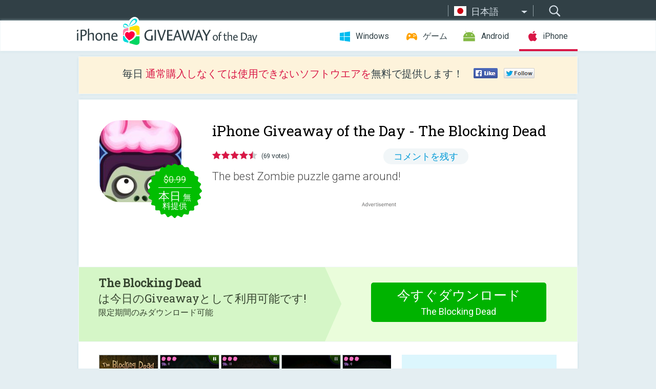

--- FILE ---
content_type: text/html; charset=utf-8
request_url: https://iphone.giveawayoftheday.com/the-blocking-dead/?lang=ja
body_size: 10159
content:
<!DOCTYPE html>
<!--[if lt IE 7]>      <html class="no-js ielt10 ielt9 ielt8 ielt7" lang="ja"> <![endif]-->
<!--[if IE 7]>         <html class="no-js ie7 ielt10 ielt9 ielt8" lang="ja"> <![endif]-->
<!--[if IE 8]>         <html class="no-js ie8 ielt10 ielt9" lang="ja"> <![endif]-->
<!--[if IE 9]>         <html class="no-js ie9 ielt10" lang="ja"> <![endif]-->
<!--[if gt IE 10]><!--> <html class="no-js" lang="ja"> <!--<![endif]-->
<head>
        <script async src="https://www.googletagmanager.com/gtag/js?id=G-44PBBK4D75"></script>
    <script>
        window.dataLayer = window.dataLayer || [];
        function gtag(){dataLayer.push(arguments);}
        gtag('js', new Date());

        gtag('config', 'G-44PBBK4D75');
    </script>
                            <meta http-equiv="Content-Type" content="text/html; charset=UTF-8" />
            <meta http-equiv="X-UA-Compatible" content="IE=edge">
            <meta name="viewport" content="width=device-width">
            <meta name="format-detection" content="telephone=no">
                        <meta name="verify-v1" content="nKhoQtkI95aX3NsywlbsnmUuAaUMF+QPTdE0phYHyT8=" />
                    
    <meta name="description" content="毎日の iOS Giveaway - The best Zombie puzzle game around! Challenge your logical mind and reaction time all at once in this gravity-based physics puzzler.

The objective? It&#039;s simple: destroy the Zombies, and don&#039;t let any..." />
    <meta property="fb:app_id" content="200558050727877"/>
    <meta property="og:type" content="website"/>
    <meta property="og:url" content="https://iphone.giveawayoftheday.com/the-blocking-dead/?lang=ja"/>
    <meta property="og:title" content=""/>
    <meta property="og:site_name" content="Giveaway of the Day"/>
    <meta property="og:image" content="https://iphone.giveawayoftheday.com/wp-content/plugins/gotd_appstore_plugin/images/2021/02/867733591_app_icon_big_1612176824.jpg"/>
    <meta property="og:description" content="The best Zombie puzzle game around! Challenge your logical mind and reaction time all at once in this gravity-based physics puzzler.

The objective? It&#039;s simple:..."/>

    <meta property="twitter:card" content="summary_large_image" />
    <meta property="twitter:site" content="@GiveawayotDay" />
    <meta property="twitter:url" content="https://iphone.giveawayoftheday.com/the-blocking-dead/?lang=ja" />
    <meta property="twitter:title" content="The Blocking Dead" />
    <meta property="twitter:description" content="The best Zombie puzzle game around!" />
    <meta property="twitter:image" content="https://iphone.giveawayoftheday.com/wp-content/plugins/gotd_appstore_plugin/images/867733591_Screenshot_1472801695.jpg" />

                            <link rel="alternate" hreflang="en" href="https://iphone.giveawayoftheday.com/the-blocking-dead/" type="text/html" />
                                <link rel="alternate" hreflang="es" href="https://iphone.giveawayoftheday.com/the-blocking-dead/?lang=es" type="text/html" />
                                <link rel="alternate" hreflang="it" href="https://iphone.giveawayoftheday.com/the-blocking-dead/?lang=it" type="text/html" />
                                <link rel="alternate" hreflang="de" href="https://iphone.giveawayoftheday.com/the-blocking-dead/?lang=de" type="text/html" />
                                <link rel="alternate" hreflang="fr" href="https://iphone.giveawayoftheday.com/the-blocking-dead/?lang=fr" type="text/html" />
                                <link rel="alternate" hreflang="pt" href="https://iphone.giveawayoftheday.com/the-blocking-dead/?lang=pt-br" type="text/html" />
                                <link rel="alternate" hreflang="nl" href="https://iphone.giveawayoftheday.com/the-blocking-dead/?lang=nl" type="text/html" />
                                <link rel="alternate" hreflang="ru" href="https://iphone.giveawayoftheday.com/the-blocking-dead/?lang=ru" type="text/html" />
                                <link rel="alternate" hreflang="ja" href="https://iphone.giveawayoftheday.com/the-blocking-dead/?lang=ja" type="text/html" />
                                <link rel="alternate" hreflang="tr" href="https://iphone.giveawayoftheday.com/the-blocking-dead/?lang=tr" type="text/html" />
                                <link rel="alternate" hreflang="el" href="https://iphone.giveawayoftheday.com/the-blocking-dead/?lang=el" type="text/html" />
                                <link rel="alternate" hreflang="ro" href="https://iphone.giveawayoftheday.com/the-blocking-dead/?lang=ro" type="text/html" />
            
                 <link rel="stylesheet" href="https://iphone.giveawayoftheday.com/css/modal.css?v=1525361059" />
        
        <link href='https://fonts.googleapis.com/css?family=Roboto+Slab:400,300&amp;subset=latin' rel='stylesheet' type='text/css'>
        <link href='https://fonts.googleapis.com/css?family=Roboto:400,300,500,700,300italic&amp;subset=latin' rel='stylesheet' type='text/css'>
        <title>iPhone Giveaway of the Day - The Blocking Dead</title>
                    <link rel="stylesheet" href="https://iphone.giveawayoftheday.com/css/iphone/main.css?v=1553782962" />
                <link rel="shortcut icon" href="https://iphone.giveawayoftheday.com/images/favicon.ico" type="image/x-icon">
            <link rel="stylesheet" href="https://iphone.giveawayoftheday.com/css/iphone/post.css?v=1566991765" />
    <link rel="stylesheet" href="https://iphone.giveawayoftheday.com/css/remodal.css?v=1451286268" />
    <link rel="stylesheet" href="https://iphone.giveawayoftheday.com/css/remodal-default-theme.css?v=1451286268" />
    <link rel="stylesheet" href="https://iphone.giveawayoftheday.com/css/fancybox.css?v=1453363896" />
        <!--[if lte IE 8]><link href="https://iphone.giveawayoftheday.com/css/ie8.css" rel="stylesheet" type="text/css" /><![endif]-->
        <script type="text/javascript">
                                </script>
                            <script src="https://ajax.googleapis.com/ajax/libs/jquery/1.10.1/jquery.min.js"></script>
                        <script src="https://iphone.giveawayoftheday.com/js/plugins.js?v=1485935778"></script>
            <script src="https://iphone.giveawayoftheday.com/js/script.js?v=1710757379"></script>

            <script>
                var common_actions_settings = {
                    search_url: 'https://iphone.giveawayoftheday.com/?lang=ja',
                    is_ie9: 0,
                    fb_app_id: '200558050727877',
                    project: 'iphone',
                    locale: 'ja',
                    safari_push: {
                        enabled: 0,
                        url: 'https://iphone.giveawayoftheday.com/safari_push?lang=ja',
                        website_uid: 'web.com.giveawayoftheday.www',
                        token_url: 'https://iphone.giveawayoftheday.com/safari_push/check-token?lang=ja',
                        enabled_subprojects: 0
                    }
                };
                jQuery(document).ready(function() {
                    common_actions.init(common_actions_settings);
                    achecker.init({
                        enabled: true,
                        from: 'gaotd_iphone',
                        is_mobile: false,
                        show_rest: false
                    });
                    away_bnr.init({
                        is_showed: false,
                        idle_interval: 3000,
                        enabled: 0
                    });
                });

                var text_counters = {hours: '時間', mins: '分', secs: '秒', days: 'days'};
            </script>

                    <script>
            jQuery(document).ready(function () {
                getTopCloseOnload();
                makeFixedCloseOnload();
                jQuery(window).scroll(function () {
                    makeFixedCloseOnload();
                })
            });

            function makeFixedCloseOnload() {
                var close_onload = jQuery('.close_onload');
                if (close_onload.length == 0) return;
                var s = jQuery(window).scrollTop() + 20;
                if (s > jQuery('.giveaway_day').offset().top && s != 0) {
                    close_onload.addClass('fixed_closed_onload');
                    close_onload.css('left', jQuery('.wrapper').offset().left - 100)
                    close_onload.css('top', 20)
                }
                else {
                    if (close_onload.hasClass('fixed_closed_onload')) {
                        getTopCloseOnload();
                    }
                    close_onload.removeClass('fixed_closed_onload');
                    close_onload.css('left', '-100px');

                }
            }

            function getTopCloseOnload() {
                var close_onload = jQuery('.close_onload');
                if (close_onload.length == 0) return;
                var top = 0;
                close_onload.css('top',0);
                jQuery('.slogan').each(function () {
                    top = parseInt(close_onload.css('top'));
                    var $this = jQuery(this);
                    var h = parseInt($this.outerHeight());
                    if ($this.css('display') != 'none' && h != 0) {
                        var margin_bottom = parseInt($this.css('margin-bottom'));
                        top = top + margin_bottom + h;
                    }
                    close_onload.css('top', top);
                })
            }
        </script>
        
    <script>
        check_user_lang.lang_redirect = function() {
            if (getCookie('lang') == 1) {
                return;
            }
            setCookie('lang', 1, {path: '/', expires: 24*60*60, domain: '.' + this.conf.domain});
            var lang_regex = new RegExp("[\\?&]lang=([^&#]*)");
            var cur_lang = lang_regex.exec(window.location.search);
            cur_lang = cur_lang ? cur_lang[1] : 'en';
            if (cur_lang != 'en') {
                return;
            }
            var lang_domain = 'en';
            var subdomains = JSON.parse(this.conf.subdomains_json);
            jQuery.each(subdomains, function(url, lang) {
                if (navigator.language == lang['code'] || navigator.language.indexOf(lang['code']+'-') >= 0) {
                    lang_domain = url;
                }
            });

            if (lang_domain == cur_lang) {
                return;
            }

            location.href = document.location.protocol + '//iphone.' + this.conf.domain + '/' + (this.conf.path ? this.conf.path + '/' : '') + '?lang='+lang_domain;
        };
        common_actions_settings.twitter_acc = 'https://twitter.com/iPhone_GOTD';
    </script>

    <script type="text/javascript">
        (function($) {
            $(function() {
                post_actions.resizePostBlock = function(e) {
                    var margin_top = $('.requirements').outerHeight() + 20;
                    if(!Modernizr.mq('(min-width: 1036px)')) {
                        margin_top = '';
                    }
                    $('.offers').css('margin-top', margin_top);
                };
                post_actions.updateRequirements = function(e) {
                    return;
                };
                post_actions.init({
                    post_id: 10697,
                    is_active: 1,
                    vote: {
                        send_url: '/ajax/posts/vote/add'
                    },
                    negative_form: {
                        url: '/ajax/posts/vote/negative-form'
                    },
                    last_comments: {
                        send_url: '/ajax/posts/other-comments'
                    },
                    error_no_reason_text: '少なくとも一つの理由を知らせてください。',
                    error_no_description_text: '該当する理由を下記の中から選択し、その具体的な理由を詳細欄へ記入してください'
                });
                comments_actions.init({
                    post_id: 10697,
                    lang_id: 9,
                    vote_url: '/ajax/comments/vote/add',
                    add_comment_url: '/ajax/comments/add',
                    reply_text: '回答',
                    cancel_text: 'キャンセル',
                    no_fields_text: '必要な箇所が空白になっています',
                    fb_app_id: '200558050727877',
                    show_fb_comments: false,
                    lang: 'ja',
                    fb_comm_url: '/ajax/comments/fb-event'
                });
                check_user_lang.init({
                    is_lang_redirect: 1,
                    subdomains_json: '{"en":{"code":"en","name":"English"},"es":{"code":"es","name":"Espa\u00f1ol"},"it":{"code":"it","name":"Italiano"},"de":{"code":"de","name":"Deutsch"},"fr":{"code":"fr","name":"Fran\u00e7ais"},"pt-br":{"code":"pt","name":"Portugu\u00eas"},"nl":{"code":"nl","name":"Nederlands"},"ru":{"code":"ru","name":"\u0420\u0443\u0441\u0441\u043a\u0438\u0439"},"ja":{"code":"ja","name":"\u65e5\u672c\u8a9e"},"tr":{"code":"tr","name":"T\u00fcrk\u00e7e"},"el":{"code":"el","name":"\u0395\u03bb\u03bb\u03b7\u03bd\u03b9\u03ba\u03ac"},"ro":{"code":"ro","name":"Rom\u00e2n\u0103"}}',
                    domain: 'giveawayoftheday.com',
                    path: 'the-blocking-dead'
                });
                                    downloadShareForm.fbInit('200558050727877');
                                var countdown_until = new Date('26 January 2026 08:00:00');
                gaotd_countdown.render('.giveaway_counter', countdown_until, text_counters);
                                                                                                                                                        //var download_link = 'https://mobile.informer.com/lp/344993';
                    $('.download_logging').click(function() {
                        _gaq.push(['_trackPageview', '/downloads']);                         logging(4390);
                                            });
                
                                            });
        })(jQuery);

    </script>
    <script src="https://iphone.giveawayoftheday.com/js/jquery.fancybox.pack.js?v=1451286268"></script>
    <script>
        jQuery(document).ready(function() {
                jQuery(".screenshot_image").fancybox({
                    padding : 0,
                    centerOnScroll : true,
                    type : 'image',
                    openEffect	: 'elastic',
                    closeEffect	: 'elastic',
                    helpers : {
                        title : {type : 'outside'},
                        overlay: {locked: false}
                    },
                    'beforeLoad': function () {
                        if (window.addEventListener) {
                            window.addEventListener('DOMMouseScroll', wheel, false);
                        }
                        window.onmousewheel = document.onmousewheel = wheel;
                        var keys = [37, 38, 39, 40];
                        document.onkeydown = function (e) {
                            for (var i = keys.length; i--;) {
                                if (e.keyCode === keys[i]) {
                                    preventDefault(e);
                                    return;
                                }
                            }
                        };
                    },
                    'afterClose': function () {
                        if (window.removeEventListener) {
                            window.removeEventListener('DOMMouseScroll', wheel, false);
                        }
                        window.onmousewheel = document.onmousewheel = document.onkeydown = null;
                    }
                });
            }
        );
        /* fancybox no scroll helpers */

        function preventDefault(e) {
            e = e || window.event;
            if (e.preventDefault) e.preventDefault();
            e.returnValue = false;
        }

        function wheel(e) {
            preventDefault(e);
        }
    </script>
                                    <script  src="https://iphone.giveawayoftheday.com/widget.php?url=https%3A%2F%2Fiphone.giveawayoftheday.com%2Fthe-blocking-dead%2F%3Flang%3Dja"></script>
    </head>
<body class=" ja">
<div class="st-container">
    <div class="st-pusher">
        <div class="top_head">
            <div class="width">
                <div class="header_search">
                    <div class="inputbox_wrap">
                        <input type="text" placeholder="検索" class="inputbox" />
                    </div>
                    <div class="submit_wrap">
                        <input type="submit" class="button" value="検索" />
                    </div>
                </div>
                                    <div class="header_lang">
                        <div class="curr_lang ieb">
                            <span class="ja">日本語</span>
                        </div>
                        <ul class="menu languages">
                                                                    <li><a class="en" href="https://iphone.giveawayoftheday.com/the-blocking-dead/" hreflang="en">English</a></li>
                                                            <li><a class="es" href="https://iphone.giveawayoftheday.com/the-blocking-dead/?lang=es" hreflang="es">Español</a></li>
                                                            <li><a class="it" href="https://iphone.giveawayoftheday.com/the-blocking-dead/?lang=it" hreflang="it">Italiano</a></li>
                                                            <li><a class="de" href="https://iphone.giveawayoftheday.com/the-blocking-dead/?lang=de" hreflang="de">Deutsch</a></li>
                                                            <li><a class="fr" href="https://iphone.giveawayoftheday.com/the-blocking-dead/?lang=fr" hreflang="fr">Français</a></li>
                                                            <li><a class="pt" href="https://iphone.giveawayoftheday.com/the-blocking-dead/?lang=pt-br" hreflang="pt">Português</a></li>
                                                            <li><a class="nl" href="https://iphone.giveawayoftheday.com/the-blocking-dead/?lang=nl" hreflang="nl">Nederlands</a></li>
                                                            <li><a class="ru" href="https://iphone.giveawayoftheday.com/the-blocking-dead/?lang=ru" hreflang="ru">Русский</a></li>
                                                                        <li><a class="tr" href="https://iphone.giveawayoftheday.com/the-blocking-dead/?lang=tr" hreflang="tr">Türkçe</a></li>
                                                            <li><a class="el" href="https://iphone.giveawayoftheday.com/the-blocking-dead/?lang=el" hreflang="el">Ελληνικά</a></li>
                                                            <li><a class="ro" href="https://iphone.giveawayoftheday.com/the-blocking-dead/?lang=ro" hreflang="ro">Română</a></li>
                                                </ul>
                    </div>
                            </div>
        </div>
        <div class="header cf">
            <div class="width">
                                    <div class="header_side">
                        <div class="header_nav_trig"></div>
                        <nav class="header_nav">
                            <ul class="menu">
                                <li class="w ">
                                    <a href="https://jp.giveawayoftheday.com/">Windows</a>
                                </li>
                                <li class="g ">
                                    <a href="https://game.giveawayoftheday.com/">ゲーム</a>
                                </li>
                                <li class="a ">
                                    <a href="https://android.giveawayoftheday.com/?lang=ja">Android</a>
                                </li>
                                <li class="i active">
                                    <a href="https://iphone.giveawayoftheday.com/?lang=ja">iPhone</a>
                                </li>
                            </ul>
                        </nav>
                                                    <div class="language">
                                <label>Your language:</label>
                                <select>
                                                            <option value="https://iphone.giveawayoftheday.com/the-blocking-dead/" >English</option>
                                <option value="https://iphone.giveawayoftheday.com/the-blocking-dead/?lang=es" >Español</option>
                                <option value="https://iphone.giveawayoftheday.com/the-blocking-dead/?lang=it" >Italiano</option>
                                <option value="https://iphone.giveawayoftheday.com/the-blocking-dead/?lang=de" >Deutsch</option>
                                <option value="https://iphone.giveawayoftheday.com/the-blocking-dead/?lang=fr" >Français</option>
                                <option value="https://iphone.giveawayoftheday.com/the-blocking-dead/?lang=pt-br" >Português</option>
                                <option value="https://iphone.giveawayoftheday.com/the-blocking-dead/?lang=nl" >Nederlands</option>
                                <option value="https://iphone.giveawayoftheday.com/the-blocking-dead/?lang=ru" >Русский</option>
                                <option value="https://iphone.giveawayoftheday.com/the-blocking-dead/?lang=ja" selected>日本語</option>
                                <option value="https://iphone.giveawayoftheday.com/the-blocking-dead/?lang=tr" >Türkçe</option>
                                <option value="https://iphone.giveawayoftheday.com/the-blocking-dead/?lang=el" >Ελληνικά</option>
                                <option value="https://iphone.giveawayoftheday.com/the-blocking-dead/?lang=ro" >Română</option>
                                            </select>
                                <span>&#9660;</span>
                            </div>
                                            </div>
                    <a href="https://iphone.giveawayoftheday.com/?lang=ja" class="header_logo"></a>
                                                </div>
        </div><!-- .header-->

                <div class="modal" style="display: none;" id="modal_chrome_notif">
    <div class="modal_bg"></div>
    <div class="wrapper_modal modal_notification">
        <div class="table-cell">
            <div class="block_push p">
                <a href="#" class="close_btn" id="close_btn_modal_chrome"></a>
                <p>
                    Never miss all the cool giveaways:<br>
                    get notifications in your browser!
                </p>
                <div class="button_wrapper">
                    <a href="#" class="grey btn" id="no_btn_modal_chrome">No, thanks</a>
                    <a href="#" class="blue btn" id="yes_btn_modal_chrome">Yes, I'd like to</a>
                </div>
            </div>
                        </div>
    </div>
</div>
        <div class="wrapper width">
                        <div class="middle cf">
                    <div class="middle cf">
        <div class="col2 slogan jus">
    <p>毎日 <b>通常購入しなくては使用できないソフトウエアを</b>無料で提供します！</p>

    <ul class="like_block_rendered">

        <li class="like_block_fb_c">
            <div class="like_block_fb" title="Like" onmousemove="common_actions.showSocialFbLikeButton(event)">
			</div>
        </li>
        <li class="like_block_tw_c">
            <div class="like_block_tw" title="Like" onmousemove="common_actions.showSocialTwLikeButton(event)">
			</div>
        </li>
    </ul>

</div>        <div class="col1 giveaway_day">
            <div class="giveaway_wrap cf">
                <div class="giveaway_img">
                    <img src="https://iphone.giveawayoftheday.com/wp-content/plugins/gotd_appstore_plugin/images/163/2021/02/867733591_app_icon_big_1612176824.jpg" alt="The Blocking Dead Giveaway" >
                    <div class="giveaway_label">
                                                <a href="https://iphone.giveawayoftheday.com/download/?id=10697&amp;lang=ja" class="label_link download_logging"></a>
                        <div class="old_price">
                            $0.99
                        </div>
                        <div class="free">
                                                            <span class="big">本日</span> 無料提供
                                                    </div>
                    </div>
                </div>
                <div class="over">
                    <div class="giveaway_title">
                        <h1>iPhone Giveaway of the Day&nbsp;- <span>The Blocking Dead</span></h1>
                    </div>
                    <div class="giveaway_info">
                        <div class="wrapper_stars">
                            <div class="fill_stars" style="width: 90.145%;"></div>
                        </div>
                        <span class="count">(69 votes)</span>
                            <span class="wrap_count">
        <a href="#comments">
                            コメントを残す                    </a>
    </span>

                    </div>
                    <div class="giveaway_descr"> The best Zombie puzzle game around!</div>
                                        <a href="https://iphone.giveawayoftheday.com/download/?id=10697&amp;lang=ja" class="second_btn download_logging"><span class="old_price">$0.99</span>
                                                    <span class="big">本日</span> 無料提供
                                            </a>
                </div>
                <div class="top_ab aa-728">
                    <script async src="//pagead2.googlesyndication.com/pagead/js/adsbygoogle.js"></script>
        <!-- GOTD iPhone Responsive / Product Page ATF -->
        <ins class="adsbygoogle a_block_top"
             style="display:block"
             data-ad-client="ca-pub-5954465348452390"
             data-ad-slot="5517519067"
             data-ad-format="fluid"></ins>
        <script>
            (adsbygoogle = window.adsbygoogle || []).push({});
        </script>
    </div>
            </div>
        </div>

                    <div class="col2-1 col-r timer">
                <div class="left">
                    <p>
                        <b>The Blocking Dead</b><br> は今日のGiveawayとして利用可能です! <br><span>限定期間のみダウンロード可能</span>
                    </p>
                                        <div class="arrow_right">
                                                    <img src="/images/svg/arr.svg" alt="" height="100%">
                                            </div>
                </div>
                <div class="wrap_links">
                                        <a href="https://iphone.giveawayoftheday.com/download/?id=10697&amp;lang=ja" class="download_btn download_logging">
                        今すぐダウンロード<span>The Blocking Dead</span>
                    </a>
                                    </div>
            </div>
        

        <div class="col1 wrap_content">
            <div class="left_col">
                                <div class="wrapper_screens">
                                            <a rel="gallery" class="screenshot_image" href="https://iphone.giveawayoftheday.com/wp-content/plugins/gotd_appstore_plugin/images/867733591_Screenshot_1472801695.jpg"><img src="https://iphone.giveawayoftheday.com/wp-content/plugins/gotd_appstore_plugin/images/867733591_Screenshot_1472801695.jpg" alt="" /></a>
                                            <a rel="gallery" class="screenshot_image" href="https://iphone.giveawayoftheday.com/wp-content/plugins/gotd_appstore_plugin/images/867733591_Screenshot_1472801698.jpg"><img src="https://iphone.giveawayoftheday.com/wp-content/plugins/gotd_appstore_plugin/images/867733591_Screenshot_1472801698.jpg" alt="" /></a>
                                            <a rel="gallery" class="screenshot_image" href="https://iphone.giveawayoftheday.com/wp-content/plugins/gotd_appstore_plugin/images/867733591_Screenshot_1472801701.jpg"><img src="https://iphone.giveawayoftheday.com/wp-content/plugins/gotd_appstore_plugin/images/867733591_Screenshot_1472801701.jpg" alt="" /></a>
                                            <a rel="gallery" class="screenshot_image" href="https://iphone.giveawayoftheday.com/wp-content/plugins/gotd_appstore_plugin/images/867733591_Screenshot_1472801705.jpg"><img src="https://iphone.giveawayoftheday.com/wp-content/plugins/gotd_appstore_plugin/images/867733591_Screenshot_1472801705.jpg" alt="" /></a>
                                            <a rel="gallery" class="screenshot_image" href="https://iphone.giveawayoftheday.com/wp-content/plugins/gotd_appstore_plugin/images/867733591_Screenshot_1472801708.jpg"><img src="https://iphone.giveawayoftheday.com/wp-content/plugins/gotd_appstore_plugin/images/867733591_Screenshot_1472801708.jpg" alt="" /></a>
                                    </div>
                <div class="col1 prog_descr">
                    <div class="center_ab aa-300">
                    <script async src="//pagead2.googlesyndication.com/pagead/js/adsbygoogle.js"></script>
        <!-- GOTD iPhone Responsive / Product Page BTF -->
        <ins class="adsbygoogle a_block_center"
             style="display:block"
             data-ad-client="ca-pub-5954465348452390"
             data-ad-slot="9947718664"
             data-ad-format="fluid"></ins>
        <script>
            (adsbygoogle = window.adsbygoogle || []).push({});
        </script>
    </div>
                    <p>The best Zombie puzzle game around! Challenge your logical mind and reaction time all at once in this gravity-based physics puzzler.</p>
<p>The objective? It's simple: destroy the Zombies, and don't let any of the Brains fall off the platform. Be quick about it, but watch where you're tapping, or else you might squish a precious Brain or detonate a Bomb!</p>
<p>● Over 70 levels, and more being added with each update!<br />
● Easy and intuitive one-touch control.<br />
● Real-time physics simulation.<br />
● Stunning and original visual effects!<br />
● An original, zombie-inspired music soundtrack.<br />
● Funny sound effects and Zombie facial expressions!<br />
● A variety of block types, including Zombies, Brains, Crates, Bombs, and more.<br />
● Game Center Leaderboards and Achievements!</p>
<p>They said it wasn't possible, but the Zombie apocalypse has finally happened. Reasonable human that you are, you've decided to ride it out inside your apartment. Luckily, you have your favorite game to keep you from getting bored!</p>
<p>It's hilarious. It's horrific. It's not ashamed of its punny title...</p>
<p>It's The Blocking Dead!</p>

                </div>

                <div class="col2-2 col-r requirements">
                    <h3>開発者:</h3>
                                        <p>Drew Rogers</p>
                    <h3>種類:</h3>
                    <p>Games</p>
                    <h3>バージョン:</h3>
                    <p>1.2</p>
                    <h3>サイズ:</h3>
                    <p>150.08 MB</p>
                    <h3>批評ポイント:</h3>
                    <p>9+</p>
                    <h3>言語:</h3>
                    <p>English</p>
                    <h3>互換性:</h3>
                    <p>iPhone, iPad, iPod touch</p>
                </div>

                <div class="col1 comments  no-fb-com" id="comment_conteiner">
    <div class="wrap_comments" id="comments">

        <h2>コメント The Blocking Dead</h2>

        
        
                <div class="wrap_form">
            <div>
                                                <div class="comments_error pink"></div>
                                <form method="post" id="comment_form">
                    <input type="hidden" name="parent" value="0" id="comment_parent">
                    <input type="hidden" name="reply" value="0" id="comment_reply">
                    <div class="top_wrap first">
                        <input type="text" name="name" placeholder="名前*" value="">
                    </div>
                    <div class="top_wrap second">
                        <input type="text" name="email" placeholder="メール* (公開されません)" value="">
                    </div>
                                        <textarea name="content" placeholder="コメントを追加する..."></textarea>

                    <div class="comments-replies-notice">
                        <input type="checkbox" id="replies_notice" name="replies_notice" value="1" class="custom-checkbox" checked>
                        <label for="replies_notice" class="custom-checkbox">
                            他のユーザーからの返信について知らせてください。
                        </label>
                    </div>

                       
                    <div id="googlerecaptcha" style="margin-bottom:20px; display: none;"></div>
                    <script src="https://www.google.com/recaptcha/api.js?hl=ja&render=explicit" async defer></script>
                    <script type="text/javascript">                 
                    var renderRecaptcha = function() {
                            grecaptcha.render('googlerecaptcha', {
                              'sitekey' : ''
                            });
                          };    
                    </script>                                        
                                           
                    <input type="submit" value="コメントを提出">
                    <div class="comment_form_loading"></div>
                </form>
                            </div>
        </div>
                
                            

                
        <div id="comments_container">
                    </div>
        
        
          

            </div>

    </div>
            </div>
            <div class="right_col">
                <div class="col2 offers">
                            <div id="giveaway_termswidget"></div>
                        <div class="col2-2 col-r download download_win ">
                                                        <span class="lbl"><span class="light_blue">Windows</span> Giveaway of the Day</span>
                            <div>
                                <div class="giveaway_img">
                                    <img src="https://giveawayoftheday.com/wp-content/uploads/2021/06/25148d8913dcfbb82c26e4469813bc8f.png" class="icon120" alt="">
                                    <div class="giveaway_label">
                                        <a href="https://jp.giveawayoftheday.com/mobikin-backup-manager-for-android-2-0-24/" class="label_link"></a>
                                        <div class="old_price">$19.95</div>
                                        <div class="free">
                                                                                            <span class="big">本日</span> 無料提供
                                                                                    </div>
                                    </div>
                                </div>
                                <div class="over">
                                    <div class="giveaway_title">
                                        <a href="https://jp.giveawayoftheday.com/mobikin-backup-manager-for-android-2-0-24/">MobiKin Backup Manager for Android 2.0.24</a>
                                    </div>
                                    <div class="giveaway_descr">データ損失の問題を回避するために、Android ファイルを柔軟にバックアップおよび復元します。</div>
                                </div>
                                <div class="giveaway_counter"></div>
                                <div class="giveaway_buttons">
                                    <a href="https://jp.giveawayoftheday.com/mobikin-backup-manager-for-android-2-0-24/" class="proceed">ダウンロード・ページへ進む</a>
                                </div>
                            </div>
                                                    </div>
                </div>
            </div>
        </div>
    </div>

            <div class="col1 wrap_goto">
                            <a href="https://iphone.giveawayoftheday.com/picture-perfect-all-in-one-photo-editor/?lang=ja" class="link_prev">&#171;&nbsp;Picture Perfect - All in one Photo Editor</a>
                                        <a href="https://iphone.giveawayoftheday.com/secret-files-sam-peters/?lang=ja" class="link_next">Secret Files: Sam Peters&nbsp;&#187;</a>
                    </div>
    
    <div data-remodal-id="modal">
        <button data-remodal-action="close" class="remodal-close"></button>
        <div id="remodal-content"></div>
    </div>

                               </div><!-- .middle-->
            <div class="footer cf">
                    <nav class="footer_nav">
        <ul class="menu jus">
            <li><a href="https://iphone.giveawayoftheday.com/">ホーム</a></li>
            <li><a href="https://iphone.giveawayoftheday.com/submit-your-app/">デベロッパーの方へ</a></li>
            <li><a href="#" class="call_subscribe_form">Eメールで購読</a></li>
            <li><a href="https://www.giveawayoftheday.com/about/contact/">コンタクト・フォーム</a></li>
            <li><a href="https://www.giveawayoftheday.com/forums/">﻿フォーラム</a></li>
            <li><a href="https://blog.giveawayoftheday.com/">プロジェクト・チームのブログ</a></li>
        </ul>
    </nav>
    <div class="row">
        <div class="col2 social">
            <ul class="menu menu_rss">
                <li><a href="https://iphone.giveawayoftheday.com/feed/?lang=ja" class="rss ieb">RSS フィード</a></li>
                <li><a href="https://iphone.giveawayoftheday.com/comments/feed/?lang=ja" class="rss ieb">RSS コメントフィード</a></li>
            </ul>
            <ul class="menu menu_social">
                <li><a href="https://www.facebook.com/giveawayotday/" class="fb ieb">Facebookに参加しましょう</a></li>
            </ul>
        </div>
        <div class="col1 copyright">
            <p>&copy; 2006 - 2026 <a href="https://www.giveawayoftheday.com/">giveawayoftheday.com</a>. <span>すべてのコンテンツの無断複写 転載</span> パテント登録中.</p>
        </div>
    </div>
            </div><!-- .footer -->
        </div><!-- .wrapper -->
    </div>
</div>
        <script type="text/javascript">
    document.write("<img src='https://www.giveawayoftheday.com/log.php?id=2968,4455,7241,7247&r=" + Math.round(100000 * Math.random()) + "' class='absolute'/>");
</script>
    <script>
        (function($) {
            $(function() {
                subscribe_popup_form.init({
                    form_url: '/posts/mailing/subscribe?lang=ja',
                    subscribe: {url: '/ajax/posts/mailing/subscribe'}
                });
            });
        })(jQuery);
    </script>
</body>
</html>


--- FILE ---
content_type: text/html; charset=utf-8
request_url: https://www.google.com/recaptcha/api2/aframe
body_size: -88
content:
<!DOCTYPE HTML><html><head><meta http-equiv="content-type" content="text/html; charset=UTF-8"></head><body><script nonce="_zw2aYwlE0bUmaAuSqP3Xg">/** Anti-fraud and anti-abuse applications only. See google.com/recaptcha */ try{var clients={'sodar':'https://pagead2.googlesyndication.com/pagead/sodar?'};window.addEventListener("message",function(a){try{if(a.source===window.parent){var b=JSON.parse(a.data);var c=clients[b['id']];if(c){var d=document.createElement('img');d.src=c+b['params']+'&rc='+(localStorage.getItem("rc::a")?sessionStorage.getItem("rc::b"):"");window.document.body.appendChild(d);sessionStorage.setItem("rc::e",parseInt(sessionStorage.getItem("rc::e")||0)+1);localStorage.setItem("rc::h",'1769412794189');}}}catch(b){}});window.parent.postMessage("_grecaptcha_ready", "*");}catch(b){}</script></body></html>